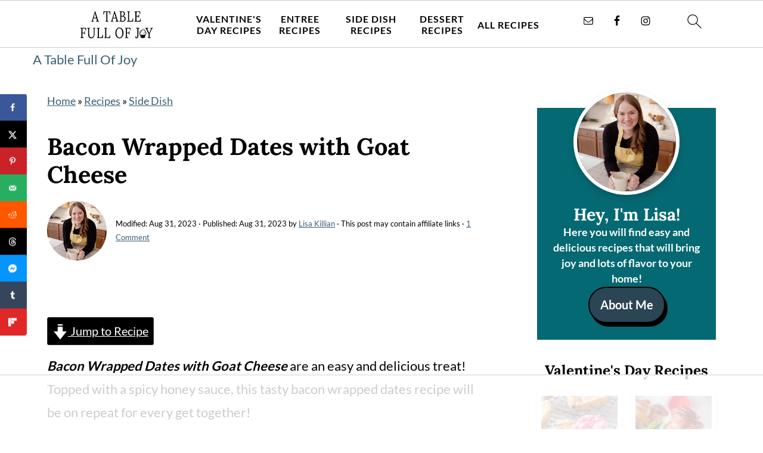

--- FILE ---
content_type: text/html
request_url: https://api.intentiq.com/profiles_engine/ProfilesEngineServlet?at=39&mi=10&dpi=936734067&pt=17&dpn=1&iiqidtype=2&iiqpcid=419c6db6-daa6-482a-a1cc-8328084a3afb&iiqpciddate=1769178091281&pcid=c98d38ee-c6e8-4712-bc71-8772c9176501&idtype=3&gdpr=0&japs=false&jaesc=0&jafc=0&jaensc=0&jsver=0.33&testGroup=A&source=pbjs&ABTestingConfigurationSource=group&abtg=A&vrref=https%3A%2F%2Fwww.atablefullofjoy.com
body_size: 53
content:
{"abPercentage":97,"adt":1,"ct":2,"isOptedOut":false,"data":{"eids":[]},"dbsaved":"false","ls":true,"cttl":86400000,"abTestUuid":"g_97e10240-f7ee-44fc-9470-235471a0cb8e","tc":9,"sid":-1040578404}

--- FILE ---
content_type: text/html; charset=utf-8
request_url: https://www.google.com/recaptcha/api2/aframe
body_size: 265
content:
<!DOCTYPE HTML><html><head><meta http-equiv="content-type" content="text/html; charset=UTF-8"></head><body><script nonce="rD_DeQlpHUtrM22LeSYJ3A">/** Anti-fraud and anti-abuse applications only. See google.com/recaptcha */ try{var clients={'sodar':'https://pagead2.googlesyndication.com/pagead/sodar?'};window.addEventListener("message",function(a){try{if(a.source===window.parent){var b=JSON.parse(a.data);var c=clients[b['id']];if(c){var d=document.createElement('img');d.src=c+b['params']+'&rc='+(localStorage.getItem("rc::a")?sessionStorage.getItem("rc::b"):"");window.document.body.appendChild(d);sessionStorage.setItem("rc::e",parseInt(sessionStorage.getItem("rc::e")||0)+1);localStorage.setItem("rc::h",'1769178102818');}}}catch(b){}});window.parent.postMessage("_grecaptcha_ready", "*");}catch(b){}</script></body></html>

--- FILE ---
content_type: text/css
request_url: https://ads.adthrive.com/sites/678adc6fe651bb60cecdada8/ads.min.css
body_size: 571
content:
.adthrive-device-desktop .adthrive-recipe,
.adthrive-device-tablet .adthrive-recipe {
	float: right;
	clear: right;
	margin-left: 10px;
}

/* fix sticky sidebar ads for fixed header */
.adthrive-sidebar.adthrive-stuck {
margin-top: 150px;
}
.adthrive-sticky-sidebar > div {
top: 150px!important;
}

/*recipe print page */
body.wprm-print .adthrive-sidebar {
    right: 10px;
    min-width: 250px;
    max-width: 320px
}
body.wprm-print .adthrive-sidebar:not(.adthrive-stuck) {
    position: absolute;
    top: 275px;
}
body.wprm-print .wprm-recipe {
    max-width:800px;
}
@media screen and (max-width: 1299px) {
    body.wprm-print.adthrive-device-desktop .wprm-recipe {
        margin-left: 25px;
        max-width: 650px;
    }
}

/* Disable ads on printed pages */
@media print {
  div[data-gg-moat], 
  body[data-gg-moat], 
  iframe[data-gg-moat-ifr],
  div[class*="kargo-ad"],
  .adthrive-ad,
  .adthrive-comscore, 
  .adthrive-native-recipe,
  .raptive-sales {
    display: none !important;
    height: 0px;
    width: 0px;
    visibility:hidden;
  }
}

/* sticky content ads */
.adthrive-device-desktop .adthrive-sticky-container > div,
.adthrive-device-tablet .adthrive-sticky-container > div {
top: 140px!important;
}

.adthrive-player-position.adthrive-collapse-mobile.adthrive-collapse-bottom-right, .raptive-player-container.adthrive-collapse-mobile.adthrive-collapse-bottom-right, .adthrive-player-position.adthrive-collapse-float.adthrive-collapse-bottom-right, .raptive-player-container.adthrive-collapse-float.adthrive-collapse-bottom-right {
    right: 70px !important; 
}

body.adthrive-device-desktop .adthrive-sticky-outstream,
body.adthrive-device-tablet .adthrive-sticky-outstream {
    margin-right: 70px;
}

/* float BPs in certain list blocks */
.adthrive-device-desktop .entry-content > .wp-block-columns > .wp-block-column > .wp-block-list > .adthrive-below-post,
.adthrive-device-tablet .entry-content > .wp-block-columns > .wp-block-column > .wp-block-list > .adthrive-below-post,
body.adthrive-device-desktop .entry-content > .wp-block-columns > .wp-block-column > .adthrive-below-post,
body.adthrive-device-tablet .entry-content > .wp-block-columns > .wp-block-column > .adthrive-below-post {
	float: right;
	clear: right;
	margin-left: 10px;
}



--- FILE ---
content_type: text/plain
request_url: https://rtb.openx.net/openrtbb/prebidjs
body_size: -231
content:
{"id":"ac1d4dab-d529-4743-ae77-b0f59ca8b88e","nbr":0}

--- FILE ---
content_type: text/plain
request_url: https://rtb.openx.net/openrtbb/prebidjs
body_size: -231
content:
{"id":"74b095ec-85c5-4d41-8cc3-150a946583bc","nbr":0}

--- FILE ---
content_type: text/plain
request_url: https://rtb.openx.net/openrtbb/prebidjs
body_size: -231
content:
{"id":"53a70d16-a18a-4538-aa14-1227b09da68f","nbr":0}

--- FILE ---
content_type: text/plain
request_url: https://rtb.openx.net/openrtbb/prebidjs
body_size: -231
content:
{"id":"cac09ec2-8f01-48a7-ae4f-3b87ddb2ef62","nbr":0}

--- FILE ---
content_type: text/plain
request_url: https://rtb.openx.net/openrtbb/prebidjs
body_size: -231
content:
{"id":"7a890c70-aa4d-4458-b281-8d0ae682c9fc","nbr":0}

--- FILE ---
content_type: text/plain
request_url: https://rtb.openx.net/openrtbb/prebidjs
body_size: -231
content:
{"id":"0763de42-1d00-4af0-9030-4ea2b61706a1","nbr":0}

--- FILE ---
content_type: text/plain
request_url: https://rtb.openx.net/openrtbb/prebidjs
body_size: -231
content:
{"id":"eb7189d5-69f0-4c6a-9a72-cf6f316fa91d","nbr":0}

--- FILE ---
content_type: text/plain; charset=utf-8
request_url: https://ads.adthrive.com/http-api/cv2
body_size: 5930
content:
{"om":["088iw0y0","0929nj63","0FNiGn--56E","0a8iramy","0av741zl","0ca434c8-5f32-4e8e-8c8e-a8bd9b34dc1a","0e298a6rrya","0iyi1awv","0p298ycs8g7","0rko03io","0s298m4lr19","0sm4lr19","0tgj3gqz","0y0basn0","0z2q3gf2","1","1011_302_56233474","1011_302_56233555","1011_302_56233573","1011_302_56233626","1011_302_56239922","1011_302_57035248","1011_302_57051366","101779_7764-1036209","101779_7764-1036210","1043_409_216596","10ua7afe","11142692","11509227","11896988","11928170","12010084","12010088","12168663","12171164","12171239","12219597","124843_10","124844_23","124848_8","12950709","12r5iucs","16x7UEIxQu8","17_24683283","17_24696344","17_24766936","17_24767232","17_24767255","17_24767257","1986:381846714","1ca6o4s6","1r7rfn75","201672019","201839498","20421090_200_EAAYACogwcoW5vogT5vLuix.rAmo0E1Jidv8mIzVeNWxHoVoBLEyBJLAmwE_","206_262594","206_488692","206_492063","206_501425","206_549410","206_554841","2132:45327660","2132:45970140","2132:45999649","2132:46039893","2132:46039902","2249:567996566","2249:650628516","2249:650628582","2249:680353640","2249:683817811","2249:691910064","2249:700871522","2249:700873313","2249:703670433","2307:0y0basn0","2307:3xh2cwy9","2307:5s8wi8hf","2307:5vb39qim","2307:794di3me","2307:7cmeqmw8","2307:7fmk89yf","2307:7xb3th35","2307:7yj1wi4i","2307:8orkh93v","2307:9ign6cx0","2307:9krcxphu","2307:9t6gmxuz","2307:a2uqytjp","2307:a566o9hb","2307:b5e77p2y","2307:bu0fzuks","2307:ce0kt1sn","2307:cv0h9mrv","2307:dfru8eib","2307:dmoplxrm","2307:erdsqbfc","2307:fevt4ewx","2307:fj3srhfo","2307:fjp0ceax","2307:fqeh4hao","2307:gn3plkq1","2307:hlx2b72j","2307:hswgcqif","2307:i8sweh8z","2307:i90isgt0","2307:kuzv8ufm","2307:m6rbrf6z","2307:o3v1i5bp","2307:ogo426bi","2307:ou8gxy4u","2307:ouycdkmq","2307:pi9dvb89","2307:r0u09phz","2307:r5pphbep","2307:s2ahu2ae","2307:s4s41bit","2307:ubjltf5y","2307:vmn1juoe","2307:xau90hsg","2307:xson3pvm","2307:y7fzjmqi","2307:yrlpef8w","2307:zqekf0vj","23786238","23786257","2409_25495_176_CR52092921","2409_25495_176_CR52092923","2409_25495_176_CR52092956","2409_25495_176_CR52175340","2409_25495_176_CR52178316","24732876","25_0l51bbpm","25_52qaclee","25_53v6aquw","25_8b5u826e","25_hueqprai","25_o4jf439x","25_op9gtamy","25_oz31jrd0","25_sqmqxvaf","25_ti0s3bz3","25_utberk8n","25_zwzjgvpw","262594","2636_1101777_7764-1036199","2636_1101777_7764-1036202","2636_1101777_7764-1036207","2636_1101777_7764-1036208","2662_200562_8166427","2662_200562_8168520","2676:86739499","2711_64_12171239","2715_9888_501422","28925636","28933536","2939971","29402249","29414696","2974:8172717","2goa9794","2pu0gomp","2rhihii2","2wsmd42g","2yk07hi2","3018/9d143e98fc44d164560f9c21d0fd5bca","315104275","33145655","3335_25247_700109391","33627470","34018583","34182009","3490:CR52223725","3646_185414_T26335189","3658_138741_T26317759","3658_15032_fevt4ewx","3658_15078_4npk06v9","3658_15078_7yj1wi4i","3658_15078_ce0kt1sn","3658_15078_fqeh4hao","3658_15078_ogo426bi","3658_15084_i8sweh8z","3658_18008_dfru8eib","3658_18008_hswgcqif","3658_18152_nrlkfmof","3658_191912_kuzv8ufm","3658_203382_xson3pvm","3658_22079_9pnds6v0","3658_582283_oyophs7h","3658_645259_T26437155","3658_93957_T26406014","3702_139777_24765537","37298cerfai","37cerfai","381513943572","381591117","3822:24417995","3LMBEkP-wis","3bfvzjl5","3v2n6fcp","3xh2cwy9","409_216366","409_216396","409_225987","409_225988","409_225992","409_227223","409_228065","43919974","43919984","43919985","43919986","439246469228","44629254","45563097","458901553568","45970140","45v886tf","46028068","47869802","481703827","485027845327","492063","4941614","4947806","4XeDJWPR5iQ","4d8e6ca2-070d-43a3-ba21-9b3cf79cf901","4etfwvf1","4fk9nxse","4lrf5n54","4n9mre1i","4q34j5sl","4zai8e8t","501422","501425","51372397","52144948","5316_139700_16d52f38-95b7-429d-a887-fab1209423bb","5316_139700_2cfb0525-ad28-49f7-911f-7b2a312c03dc","5316_139700_2fecd764-9cd3-4f14-b819-c5f009ce6090","5316_139700_3cdf5be4-408f-43d7-a14f-b5d558e7b1b2","5316_139700_44d12f53-720c-4d77-aa3f-2c657f68dcfa","5316_139700_54e392f4-0fdd-4227-990d-ec2dfd93be55","5316_139700_6aefc6d3-264a-439b-b013-75aa5c48e883","5316_139700_70d9d4bf-0da5-4012-a8ac-4e2b9ae64c24","5316_139700_c200f4d4-619f-43c3-b1af-bd1598be4608","53v6aquw","549410","5510:bxx2ali1","5510:cymho2zs","5510:i8sweh8z","5510:m6t1h1z5","5510:mznp7ktv","5510:ouycdkmq","5510:pefxr7k2","5510:quk7w53j","5510:ujl9wsn7","5510:y4hjcn9o","55167461","55344564","55763524","557_409_216396","557_409_220343","557_409_220344","557_409_220353","557_409_220354","557_409_228356","558_93_bxx2ali1","558_93_ogw1ezqo","558_93_oz31jrd0","558_93_y4hjcn9o","56018481","560_74_18268075","560_74_18268077","560_74_18268080","560_74_18268083","5626560399","564549740","59780459","59780463","59780474","59818357","59856354","5989_1799740_703656485","5989_1799740_704085924","5iujftaz","5mq0qbm5","5my41lud","5s8wi8hf","5sfc9ja1","5vb39qim","6026528269","609577512","61085224","61154737","6126589193","618576351","618653722","618876699","61900466","619089559","61916211","61932920","61932933","61xc53ii","62019681","62019933","62020288","62217784","6226505231","6226505239","6226507991","6226508011","6226527055","6226530649","6250_66552_1112487743","627309159","627506662","628015148","628086965","628153053","628153173","628222860","628223277","628360579","628360582","628444259","628444349","628444433","628444439","628456310","628456379","628456382","628456391","628622163","628622172","628622178","628622241","628622244","628622247","628683371","628687043","628687157","628687460","628687463","628803013","628841673","629007394","629009180","629167998","629168001","629168010","629168565","629171196","629171202","62971376","62976224","62981822","630137823","63068389","630928655","63100589","6365_61796_784880274628","6365_61796_785325846639","6365_61796_785451798380","6365_61796_791179315429","6365_61796_792723161914","63barbg1","63t6qg56","651637461","6547_67916_KExzLR3l6Y6g5uAT5s8N","6547_67916_QDtlgchAD5r0kNDgqAmR","6547_67916_TXDgpZG5lWqBVUmo3Uet","6547_67916_XJRt34Uz8tFFUsiYUYAO","6547_67916_YK5PRXOfBSzdRq7F0SMf","6547_67916_fFcYpshrOyN16UHgGtdQ","6547_67916_fW8tvdPJZ0tTxcU9BN36","6547_67916_veQnN43HHSqjOh67lp12","6547_67916_w8S5lAVFpEBpuw0hPK1A","659216891404","659713728691","663293761","680_99480_700109379","680_99480_700109389","680_99480_700109391","680_99480_700109393","680_99480_700109399","690_99485_1610326728","697189949","697190072","697525780","697525781","697525795","697876985","697876994","697876997","697876999","698493106","6cbef39f-46f6-465e-b423-c37e0365781f","6pamm6b8","700109379","700109383","700109389","700109399","702423494","704890663","704968015","705115233","705115332","705115442","705115523","705116521","705127202","705177193","705182653","705571398","707334369","707664805","707705230","707868621","70_86698451","711838270530","725271087996","725307849769","732157689735","74243_74_18268075","74243_74_18268077","74243_74_18364087","74243_74_18364134","74scwdnj","7732580","7764-1038620","77gj3an4","783AC1891/85297","786021176832","786935973586","792723154948","79438d4d-85a2-4a8a-a022-e85266154895","79482181","794di3me","7969_149355_42072323","7969_149355_45327655","7969_149355_45999649","7a0tg1yi","7cmeqmw8","7fmk89yf","7mohkjUvB6I","7qIE6HPltrY","7qeykcdm","7txp5om6","7u3dpqk1","7xb3th35","7xh7duqo","812ed124-bf57-401d-8487-7fd23aa4fd6e","8152859","8152878","8152879","8168539","8172732","8193078","81x4dv6q","82ztrhy9","83443883","85402305","85444732","85702013","85943196","85943197","86083703","86434096","86434482","86434654","86509229","86509956","86927518","8831024240_564549740","8b5u826e","8edb3geb","8iqiskfp","8linfb0q","8orkh93v","8u2upl8r","8y2y355b","9057/0328842c8f1d017570ede5c97267f40d","9057/211d1f0fa71d1a58cabee51f2180e38f","9057/b232bee09e318349723e6bde72381ba0","90_12764879","97_8193078","98xzy0ek","9ign6cx0","9krcxphu","9nex8xyd","9pnds6v0","9rqgwgyb","9t6gmxuz","9uox3d6i","9w5l00h3","AggNMJvl67U","BrwovVXE2H0","LXINXrexAqQ","M4pztlOa784","NbIJQmcQ6AI","NplsJAxRH1w","YlnVIl2d84o","a0oxacu8","a2uqytjp","a7wye4jw","ag5h5euo","akyws9wu","aqiiztpw","aw234wxi","b2c5a22c-7edf-4902-a7f5-e1bcae6eee48","b5e77p2y","b90cwbcd","bd5xg6f6","bu0fzuks","bxx2ali1","bzp9la1n","c-Mh5kLIzow","c047d3d7-5caa-4f2e-99a3-809f179838f3","c25t9p0u","c25uv8cd","cd40m5wq","cgx63l2w","cmpalw5s","cr-1oplzoysubwe","cr-1oplzoysubxe","cr-1orr1qciu9vd","cr-1orr1qciuatj","cr-72occ8oluatj","cr-8kzzn4xzuatj","cr-98yywk2qu8rm","cr-Bitc7n_p9iw__vat__49i_k_6v6_h_jce2vj5h_9v3kalhnq","cr-Bitc7n_p9iw__vat__49i_k_6v6_h_jce2vj5h_I4lo9gokm","cr-Bitc7n_p9iw__vat__49i_k_6v6_h_jce2vj5h_KnXNU4yjl","cr-Bitc7n_p9iw__vat__49i_k_6v6_h_jce2vj5h_yApYgdjrj","cr-aav22g2subwj","cr-aawz2m3pubwj","cr-aawz2m7xubwj","cr-aawz3f0wubwj","cr-aawz3f3xubwj","cr-ax6bdvhrubwe","cr-b36v89xyu9vd","cr-bdfrtnj4ubwe","cr-f6puwm2w27tf1","cr-f6puwm2x27tf1","cr-f6puwm2y27tf1","cr-f6puwm2yu7tf1","cr-f6puwm2yw7tf1","cr-f6uw1k6yz7vjv","cr-f6uwxi0xt7tmu","cr-flbd4mx4uatj","cr-gjotk8o9ubwe","cr-kz4ol95lubwe","cr-nncsi8plubwe","cr223-98yywk2qu8rm","cr223-e7x2xl4qxeu","cr223-e7x2xm2qxeu","cv0h9mrv","cymho2zs","d421f440-64db-46ea-979e-2cef95142853","d8xpzwgq","daw00eve","ddf52bba-d681-4db3-9fe3-78b5a9846770","de66hk0y","dfru8eib","dg2WmFvzosE","dpjydwun","dsp-387454","dsugp5th","e2ti0ucc","e6880e9b-b931-447a-a5e2-0dcfb5884f38","edkk1gna","ekbvh329","f46gq7cs","f59e13fb-8aa6-4225-9c74-22459d817087","fT734iSJDrI","fd39d81c-e581-4670-acad-f63386a46053","fe298vt4ewx","feueU8m1y4Y","fevt4ewx","fhvuatu6","fj5atwid","fjp0ceax","fk23o2nm","fpbj0p83","fq298eh4hao","fqeh4hao","fy5qcztw","fypjkbk7","gait92z2","ge9r69g3","gn3plkq1","gptg4zsl","h4x8d2p8","hPuTdMDQS5M","heb21q1u","hffavbt7","hlx2b72j","hrwidqo8","hswgcqif","hueqprai","i2aglcoy","i8sweh8z","i90isgt0","i92980isgt0","iiu0wq3s","iwc7djbc","ixtrvado","j0kdpkgx","j32989smngx","j39smngx","jci9uj40","jd035jgw","kef79kfg","kk5768bd","klqiditz","knoebx5v","kuzv8ufm","kz8629zd","kzcm6qrp","l1keero7","l4mj1tyl","lfzorstn","lnl4e35p","lpruuhre","lryy2wkw","lyop61rm","m6rbrf6z","mdSBwfy2Hz0","mmr74uc4","mne39gsk","mnzinbrt","mtsc0nih","mznp7ktv","n3egwnq7","nDEslD5DCrE","nmrms1vr","nr298lkfmof","nrlkfmof","nv0uqrqm","o3v1i5bp","o5xj653n","o705c5j6","o79rfir1","o7df6lpy","of8dd9pr","ofoon6ir","oj70mowv","onfnxgrh","op9gtamy","ou8gxy4u","ouycdkmq","ovfqfsgd","oyophs7h","pefxr7k2","piwneqqj","pkydekxi","pl298th4l1a","plth4l1a","poc1p809","ppn03peq","pul98mfy","qeds4xMFyQE","qnppljgs","qqj2iqh7","quk7w53j","r0u09phz","r2tvoa5i","r3co354x","r5pphbep","rcfcy8ae","rnvjtx7r","rrlikvt1","rue4ecys","rxj4b6nw","s2ahu2ae","s4s41bit","scpvMntwtuw","seill0x0","sgaw7i5o","sqmqxvaf","sslkianq","szwhi7rt","t4zab46q","t5kb9pme","ti0s3bz3","tlbbqljf","tusooher","tzngt86j","u7p1kjgp","uf7vbcrs","ujl9wsn7","ujqkqtnh","uk9x4xmh","uqph5v76","uykfdhoc","v4rfqxto","vCc_ZoB9XiI","veuwcd3t","vj7hzkpp","vkqnyng8","vluekkao","vosqszns","w15c67ad","wEHVjHADpjI","wFBPTWkXhX8","wk7ju0s9","wn2a3vit","wt0wmo2s","wu5qr81l","wwo5qowu","wzzwxxwa","x4jo7a5v","x61c6oxa","xau90hsg","xson3pvm","y0puj9hd","y51tr986","yass8yy7","yi6qlg3p","yuwtbs4c","yx_OAR3JAOI","z7yi2xbi","zep75yl2","zfexqyi5","ziox91q0","zpm9ltrh","zqekf0vj","zvdz58bk","zwzjgvpw","zznndanq","7979132","7979135"],"pmp":[],"adomains":["123notices.com","1md.org","about.bugmd.com","acelauncher.com","adameve.com","akusoli.com","allyspin.com","askanexpertonline.com","atomapplications.com","bassbet.com","betsson.gr","biz-zone.co","bizreach.jp","braverx.com","bubbleroom.se","bugmd.com","buydrcleanspray.com","byrna.com","capitaloneshopping.com","clarifion.com","combatironapparel.com","controlcase.com","convertwithwave.com","cotosen.com","countingmypennies.com","cratedb.com","croisieurope.be","cs.money","dallasnews.com","definition.org","derila-ergo.com","dhgate.com","dhs.gov","displate.com","easyprint.app","easyrecipefinder.co","fabpop.net","familynow.club","fla-keys.com","folkaly.com","g123.jp","gameswaka.com","getbugmd.com","getconsumerchoice.com","getcubbie.com","gowavebrowser.co","gowdr.com","gransino.com","grosvenorcasinos.com","guard.io","hero-wars.com","holts.com","instantbuzz.net","itsmanual.com","jackpotcitycasino.com","justanswer.com","justanswer.es","la-date.com","lightinthebox.com","liverrenew.com","local.com","lovehoney.com","lulutox.com","lymphsystemsupport.com","manualsdirectory.org","meccabingo.com","medimops.de","mensdrivingforce.com","millioner.com","miniretornaveis.com","mobiplus.me","myiq.com","national-lottery.co.uk","naturalhealthreports.net","nbliver360.com","nikke-global.com","nordicspirit.co.uk","nuubu.com","onlinemanualspdf.co","original-play.com","outliermodel.com","paperela.com","paradisestays.site","parasiterelief.com","peta.org","photoshelter.com","plannedparenthood.org","playvod-za.com","printeasilyapp.com","printwithwave.com","profitor.com","quicklearnx.com","quickrecipehub.com","rakuten-sec.co.jp","rangeusa.com","refinancegold.com","robocat.com","royalcaribbean.com","saba.com.mx","shift.com","simple.life","spinbara.com","systeme.io","taboola.com","tackenberg.de","temu.com","tenfactorialrocks.com","theoceanac.com","topaipick.com","totaladblock.com","usconcealedcarry.com","vagisil.com","vegashero.com","vegogarden.com","veryfast.io","viewmanuals.com","viewrecipe.net","votervoice.net","vuse.com","wavebrowser.co","wavebrowserpro.com","weareplannedparenthood.org","xiaflex.com","yourchamilia.com"]}

--- FILE ---
content_type: text/plain
request_url: https://rtb.openx.net/openrtbb/prebidjs
body_size: -86
content:
{"id":"b0073db1-e745-4b02-9b29-19e26f1471a7","nbr":0}

--- FILE ---
content_type: text/plain
request_url: https://rtb.openx.net/openrtbb/prebidjs
body_size: -231
content:
{"id":"6e486f53-43ac-4cea-82a2-e4e598f911d2","nbr":0}

--- FILE ---
content_type: text/plain
request_url: https://rtb.openx.net/openrtbb/prebidjs
body_size: -231
content:
{"id":"01c8abd5-592e-428d-ae85-10304f745fca","nbr":0}

--- FILE ---
content_type: text/plain
request_url: https://rtb.openx.net/openrtbb/prebidjs
body_size: -231
content:
{"id":"cee04aab-b175-4126-b24e-c2dae6d24aeb","nbr":0}

--- FILE ---
content_type: text/plain; charset=UTF-8
request_url: https://at.teads.tv/fpc?analytics_tag_id=PUB_17002&tfpvi=&gdpr_consent=&gdpr_status=22&gdpr_reason=220&ccpa_consent=&sv=prebid-v1
body_size: 56
content:
ZDVhODJmMDctMGY0NS00NjIzLWEyNTctZjExNTEyNWU2NWRmIy03LTk=

--- FILE ---
content_type: text/plain
request_url: https://rtb.openx.net/openrtbb/prebidjs
body_size: -231
content:
{"id":"f8df8f49-7430-4e8a-9437-d61c44b4b851","nbr":0}

--- FILE ---
content_type: text/plain
request_url: https://rtb.openx.net/openrtbb/prebidjs
body_size: -231
content:
{"id":"5422b626-736c-4092-9fbb-486596516f17","nbr":0}

--- FILE ---
content_type: text/plain
request_url: https://rtb.openx.net/openrtbb/prebidjs
body_size: -231
content:
{"id":"a7fe39dc-73e5-4002-a740-3b368b7fdd57","nbr":0}